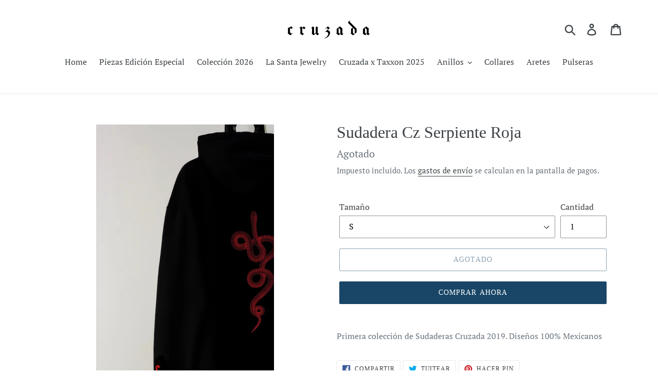

--- FILE ---
content_type: text/html; charset=utf-8
request_url: https://cruzadaplata.com/products/sudadera-serpiente-roja
body_size: 19725
content:
<!doctype html>
<html class="no-js" lang="es">
<head>
  <meta charset="utf-8">
  <meta http-equiv="X-UA-Compatible" content="IE=edge,chrome=1">
  <meta name="viewport" content="width=device-width,initial-scale=1">
  <meta name="theme-color" content="#194667">
  <link rel="canonical" href="https://cruzadaplata.com/products/sudadera-serpiente-roja"><link rel="shortcut icon" href="//cruzadaplata.com/cdn/shop/files/Sin_titulo-1_Mesa_de_trabajo_1_32x32.png?v=1613777118" type="image/png"><title>Sudadera Cz Serpiente Roja
&ndash; cruzada mexico</title><meta name="description" content="Primera colección de Sudaderas Cruzada 2019. Diseños 100% Mexicanos"><!-- /snippets/social-meta-tags.liquid -->




<meta property="og:site_name" content="cruzada mexico">
<meta property="og:url" content="https://cruzadaplata.com/products/sudadera-serpiente-roja">
<meta property="og:title" content="Sudadera Cz Serpiente Roja">
<meta property="og:type" content="product">
<meta property="og:description" content="Primera colección de Sudaderas Cruzada 2019. Diseños 100% Mexicanos">

  <meta property="og:price:amount" content="1,350.00">
  <meta property="og:price:currency" content="MXN">

<meta property="og:image" content="http://cruzadaplata.com/cdn/shop/products/image_c493ce65-9ee4-4094-8f77-1b3d3daabfba_1200x1200.jpg?v=1571722756"><meta property="og:image" content="http://cruzadaplata.com/cdn/shop/products/image_92131098-bbe2-4644-8e89-59264a8775e1_1200x1200.jpg?v=1571722756">
<meta property="og:image:secure_url" content="https://cruzadaplata.com/cdn/shop/products/image_c493ce65-9ee4-4094-8f77-1b3d3daabfba_1200x1200.jpg?v=1571722756"><meta property="og:image:secure_url" content="https://cruzadaplata.com/cdn/shop/products/image_92131098-bbe2-4644-8e89-59264a8775e1_1200x1200.jpg?v=1571722756">


<meta name="twitter:card" content="summary_large_image">
<meta name="twitter:title" content="Sudadera Cz Serpiente Roja">
<meta name="twitter:description" content="Primera colección de Sudaderas Cruzada 2019. Diseños 100% Mexicanos">


  <link href="//cruzadaplata.com/cdn/shop/t/1/assets/theme.scss.css?v=133317604964750149741763319499" rel="stylesheet" type="text/css" media="all" />

  <script>
    var theme = {
      strings: {
        addToCart: "Agregar al carrito",
        soldOut: "Agotado",
        unavailable: "No disponible",
        regularPrice: "Precio habitual",
        sale: "Oferta",
        showMore: "Ver más",
        showLess: "Mostrar menos",
        addressError: "No se puede encontrar esa dirección",
        addressNoResults: "No results for that address",
        addressQueryLimit: "Se ha excedido el límite de uso de la API de Google . Considere la posibilidad de actualizar a un \u003ca href=\"https:\/\/developers.google.com\/maps\/premium\/usage-limits\"\u003ePlan Premium\u003c\/a\u003e.",
        authError: "Hubo un problema de autenticación con su cuenta de Google Maps.",
        newWindow: "Abre en una nueva ventana.",
        external: "Abre sitio externo.",
        newWindowExternal: "Abre sitio externo externo en una nueva ventana."
      },
      moneyFormat: "$ {{amount}}"
    }

    document.documentElement.className = document.documentElement.className.replace('no-js', 'js');
  </script><script src="//cruzadaplata.com/cdn/shop/t/1/assets/lazysizes.js?v=68441465964607740661548657589" async="async"></script>
  <script src="//cruzadaplata.com/cdn/shop/t/1/assets/vendor.js?v=121857302354663160541548657590" defer="defer"></script>
  <script src="//cruzadaplata.com/cdn/shop/t/1/assets/theme.js?v=86336237578957548901639409046" defer="defer"></script>

  <script>window.performance && window.performance.mark && window.performance.mark('shopify.content_for_header.start');</script><meta id="shopify-digital-wallet" name="shopify-digital-wallet" content="/7503249474/digital_wallets/dialog">
<meta name="shopify-checkout-api-token" content="0756a452df10ce1d2e2c806e6a2dd819">
<meta id="in-context-paypal-metadata" data-shop-id="7503249474" data-venmo-supported="false" data-environment="production" data-locale="es_ES" data-paypal-v4="true" data-currency="MXN">
<link rel="alternate" type="application/json+oembed" href="https://cruzadaplata.com/products/sudadera-serpiente-roja.oembed">
<script async="async" src="/checkouts/internal/preloads.js?locale=es-MX"></script>
<script id="shopify-features" type="application/json">{"accessToken":"0756a452df10ce1d2e2c806e6a2dd819","betas":["rich-media-storefront-analytics"],"domain":"cruzadaplata.com","predictiveSearch":true,"shopId":7503249474,"locale":"es"}</script>
<script>var Shopify = Shopify || {};
Shopify.shop = "cruzada-mexico.myshopify.com";
Shopify.locale = "es";
Shopify.currency = {"active":"MXN","rate":"1.0"};
Shopify.country = "MX";
Shopify.theme = {"name":"Debut","id":33588215874,"schema_name":"Debut","schema_version":"11.1.1","theme_store_id":796,"role":"main"};
Shopify.theme.handle = "null";
Shopify.theme.style = {"id":null,"handle":null};
Shopify.cdnHost = "cruzadaplata.com/cdn";
Shopify.routes = Shopify.routes || {};
Shopify.routes.root = "/";</script>
<script type="module">!function(o){(o.Shopify=o.Shopify||{}).modules=!0}(window);</script>
<script>!function(o){function n(){var o=[];function n(){o.push(Array.prototype.slice.apply(arguments))}return n.q=o,n}var t=o.Shopify=o.Shopify||{};t.loadFeatures=n(),t.autoloadFeatures=n()}(window);</script>
<script id="shop-js-analytics" type="application/json">{"pageType":"product"}</script>
<script defer="defer" async type="module" src="//cruzadaplata.com/cdn/shopifycloud/shop-js/modules/v2/client.init-shop-cart-sync_2Gr3Q33f.es.esm.js"></script>
<script defer="defer" async type="module" src="//cruzadaplata.com/cdn/shopifycloud/shop-js/modules/v2/chunk.common_noJfOIa7.esm.js"></script>
<script defer="defer" async type="module" src="//cruzadaplata.com/cdn/shopifycloud/shop-js/modules/v2/chunk.modal_Deo2FJQo.esm.js"></script>
<script type="module">
  await import("//cruzadaplata.com/cdn/shopifycloud/shop-js/modules/v2/client.init-shop-cart-sync_2Gr3Q33f.es.esm.js");
await import("//cruzadaplata.com/cdn/shopifycloud/shop-js/modules/v2/chunk.common_noJfOIa7.esm.js");
await import("//cruzadaplata.com/cdn/shopifycloud/shop-js/modules/v2/chunk.modal_Deo2FJQo.esm.js");

  window.Shopify.SignInWithShop?.initShopCartSync?.({"fedCMEnabled":true,"windoidEnabled":true});

</script>
<script>(function() {
  var isLoaded = false;
  function asyncLoad() {
    if (isLoaded) return;
    isLoaded = true;
    var urls = ["\/\/www.powr.io\/powr.js?powr-token=cruzada-mexico.myshopify.com\u0026external-type=shopify\u0026shop=cruzada-mexico.myshopify.com"];
    for (var i = 0; i < urls.length; i++) {
      var s = document.createElement('script');
      s.type = 'text/javascript';
      s.async = true;
      s.src = urls[i];
      var x = document.getElementsByTagName('script')[0];
      x.parentNode.insertBefore(s, x);
    }
  };
  if(window.attachEvent) {
    window.attachEvent('onload', asyncLoad);
  } else {
    window.addEventListener('load', asyncLoad, false);
  }
})();</script>
<script id="__st">var __st={"a":7503249474,"offset":-21600,"reqid":"350d64fe-3534-4c54-8ac4-c8a76f2e7f4a-1769140122","pageurl":"cruzadaplata.com\/products\/sudadera-serpiente-roja","u":"c3b7b94e19cf","p":"product","rtyp":"product","rid":2033273045058};</script>
<script>window.ShopifyPaypalV4VisibilityTracking = true;</script>
<script id="captcha-bootstrap">!function(){'use strict';const t='contact',e='account',n='new_comment',o=[[t,t],['blogs',n],['comments',n],[t,'customer']],c=[[e,'customer_login'],[e,'guest_login'],[e,'recover_customer_password'],[e,'create_customer']],r=t=>t.map((([t,e])=>`form[action*='/${t}']:not([data-nocaptcha='true']) input[name='form_type'][value='${e}']`)).join(','),a=t=>()=>t?[...document.querySelectorAll(t)].map((t=>t.form)):[];function s(){const t=[...o],e=r(t);return a(e)}const i='password',u='form_key',d=['recaptcha-v3-token','g-recaptcha-response','h-captcha-response',i],f=()=>{try{return window.sessionStorage}catch{return}},m='__shopify_v',_=t=>t.elements[u];function p(t,e,n=!1){try{const o=window.sessionStorage,c=JSON.parse(o.getItem(e)),{data:r}=function(t){const{data:e,action:n}=t;return t[m]||n?{data:e,action:n}:{data:t,action:n}}(c);for(const[e,n]of Object.entries(r))t.elements[e]&&(t.elements[e].value=n);n&&o.removeItem(e)}catch(o){console.error('form repopulation failed',{error:o})}}const l='form_type',E='cptcha';function T(t){t.dataset[E]=!0}const w=window,h=w.document,L='Shopify',v='ce_forms',y='captcha';let A=!1;((t,e)=>{const n=(g='f06e6c50-85a8-45c8-87d0-21a2b65856fe',I='https://cdn.shopify.com/shopifycloud/storefront-forms-hcaptcha/ce_storefront_forms_captcha_hcaptcha.v1.5.2.iife.js',D={infoText:'Protegido por hCaptcha',privacyText:'Privacidad',termsText:'Términos'},(t,e,n)=>{const o=w[L][v],c=o.bindForm;if(c)return c(t,g,e,D).then(n);var r;o.q.push([[t,g,e,D],n]),r=I,A||(h.body.append(Object.assign(h.createElement('script'),{id:'captcha-provider',async:!0,src:r})),A=!0)});var g,I,D;w[L]=w[L]||{},w[L][v]=w[L][v]||{},w[L][v].q=[],w[L][y]=w[L][y]||{},w[L][y].protect=function(t,e){n(t,void 0,e),T(t)},Object.freeze(w[L][y]),function(t,e,n,w,h,L){const[v,y,A,g]=function(t,e,n){const i=e?o:[],u=t?c:[],d=[...i,...u],f=r(d),m=r(i),_=r(d.filter((([t,e])=>n.includes(e))));return[a(f),a(m),a(_),s()]}(w,h,L),I=t=>{const e=t.target;return e instanceof HTMLFormElement?e:e&&e.form},D=t=>v().includes(t);t.addEventListener('submit',(t=>{const e=I(t);if(!e)return;const n=D(e)&&!e.dataset.hcaptchaBound&&!e.dataset.recaptchaBound,o=_(e),c=g().includes(e)&&(!o||!o.value);(n||c)&&t.preventDefault(),c&&!n&&(function(t){try{if(!f())return;!function(t){const e=f();if(!e)return;const n=_(t);if(!n)return;const o=n.value;o&&e.removeItem(o)}(t);const e=Array.from(Array(32),(()=>Math.random().toString(36)[2])).join('');!function(t,e){_(t)||t.append(Object.assign(document.createElement('input'),{type:'hidden',name:u})),t.elements[u].value=e}(t,e),function(t,e){const n=f();if(!n)return;const o=[...t.querySelectorAll(`input[type='${i}']`)].map((({name:t})=>t)),c=[...d,...o],r={};for(const[a,s]of new FormData(t).entries())c.includes(a)||(r[a]=s);n.setItem(e,JSON.stringify({[m]:1,action:t.action,data:r}))}(t,e)}catch(e){console.error('failed to persist form',e)}}(e),e.submit())}));const S=(t,e)=>{t&&!t.dataset[E]&&(n(t,e.some((e=>e===t))),T(t))};for(const o of['focusin','change'])t.addEventListener(o,(t=>{const e=I(t);D(e)&&S(e,y())}));const B=e.get('form_key'),M=e.get(l),P=B&&M;t.addEventListener('DOMContentLoaded',(()=>{const t=y();if(P)for(const e of t)e.elements[l].value===M&&p(e,B);[...new Set([...A(),...v().filter((t=>'true'===t.dataset.shopifyCaptcha))])].forEach((e=>S(e,t)))}))}(h,new URLSearchParams(w.location.search),n,t,e,['guest_login'])})(!0,!0)}();</script>
<script integrity="sha256-4kQ18oKyAcykRKYeNunJcIwy7WH5gtpwJnB7kiuLZ1E=" data-source-attribution="shopify.loadfeatures" defer="defer" src="//cruzadaplata.com/cdn/shopifycloud/storefront/assets/storefront/load_feature-a0a9edcb.js" crossorigin="anonymous"></script>
<script data-source-attribution="shopify.dynamic_checkout.dynamic.init">var Shopify=Shopify||{};Shopify.PaymentButton=Shopify.PaymentButton||{isStorefrontPortableWallets:!0,init:function(){window.Shopify.PaymentButton.init=function(){};var t=document.createElement("script");t.src="https://cruzadaplata.com/cdn/shopifycloud/portable-wallets/latest/portable-wallets.es.js",t.type="module",document.head.appendChild(t)}};
</script>
<script data-source-attribution="shopify.dynamic_checkout.buyer_consent">
  function portableWalletsHideBuyerConsent(e){var t=document.getElementById("shopify-buyer-consent"),n=document.getElementById("shopify-subscription-policy-button");t&&n&&(t.classList.add("hidden"),t.setAttribute("aria-hidden","true"),n.removeEventListener("click",e))}function portableWalletsShowBuyerConsent(e){var t=document.getElementById("shopify-buyer-consent"),n=document.getElementById("shopify-subscription-policy-button");t&&n&&(t.classList.remove("hidden"),t.removeAttribute("aria-hidden"),n.addEventListener("click",e))}window.Shopify?.PaymentButton&&(window.Shopify.PaymentButton.hideBuyerConsent=portableWalletsHideBuyerConsent,window.Shopify.PaymentButton.showBuyerConsent=portableWalletsShowBuyerConsent);
</script>
<script>
  function portableWalletsCleanup(e){e&&e.src&&console.error("Failed to load portable wallets script "+e.src);var t=document.querySelectorAll("shopify-accelerated-checkout .shopify-payment-button__skeleton, shopify-accelerated-checkout-cart .wallet-cart-button__skeleton"),e=document.getElementById("shopify-buyer-consent");for(let e=0;e<t.length;e++)t[e].remove();e&&e.remove()}function portableWalletsNotLoadedAsModule(e){e instanceof ErrorEvent&&"string"==typeof e.message&&e.message.includes("import.meta")&&"string"==typeof e.filename&&e.filename.includes("portable-wallets")&&(window.removeEventListener("error",portableWalletsNotLoadedAsModule),window.Shopify.PaymentButton.failedToLoad=e,"loading"===document.readyState?document.addEventListener("DOMContentLoaded",window.Shopify.PaymentButton.init):window.Shopify.PaymentButton.init())}window.addEventListener("error",portableWalletsNotLoadedAsModule);
</script>

<script type="module" src="https://cruzadaplata.com/cdn/shopifycloud/portable-wallets/latest/portable-wallets.es.js" onError="portableWalletsCleanup(this)" crossorigin="anonymous"></script>
<script nomodule>
  document.addEventListener("DOMContentLoaded", portableWalletsCleanup);
</script>

<link id="shopify-accelerated-checkout-styles" rel="stylesheet" media="screen" href="https://cruzadaplata.com/cdn/shopifycloud/portable-wallets/latest/accelerated-checkout-backwards-compat.css" crossorigin="anonymous">
<style id="shopify-accelerated-checkout-cart">
        #shopify-buyer-consent {
  margin-top: 1em;
  display: inline-block;
  width: 100%;
}

#shopify-buyer-consent.hidden {
  display: none;
}

#shopify-subscription-policy-button {
  background: none;
  border: none;
  padding: 0;
  text-decoration: underline;
  font-size: inherit;
  cursor: pointer;
}

#shopify-subscription-policy-button::before {
  box-shadow: none;
}

      </style>

<script>window.performance && window.performance.mark && window.performance.mark('shopify.content_for_header.end');</script>
<link href="https://monorail-edge.shopifysvc.com" rel="dns-prefetch">
<script>(function(){if ("sendBeacon" in navigator && "performance" in window) {try {var session_token_from_headers = performance.getEntriesByType('navigation')[0].serverTiming.find(x => x.name == '_s').description;} catch {var session_token_from_headers = undefined;}var session_cookie_matches = document.cookie.match(/_shopify_s=([^;]*)/);var session_token_from_cookie = session_cookie_matches && session_cookie_matches.length === 2 ? session_cookie_matches[1] : "";var session_token = session_token_from_headers || session_token_from_cookie || "";function handle_abandonment_event(e) {var entries = performance.getEntries().filter(function(entry) {return /monorail-edge.shopifysvc.com/.test(entry.name);});if (!window.abandonment_tracked && entries.length === 0) {window.abandonment_tracked = true;var currentMs = Date.now();var navigation_start = performance.timing.navigationStart;var payload = {shop_id: 7503249474,url: window.location.href,navigation_start,duration: currentMs - navigation_start,session_token,page_type: "product"};window.navigator.sendBeacon("https://monorail-edge.shopifysvc.com/v1/produce", JSON.stringify({schema_id: "online_store_buyer_site_abandonment/1.1",payload: payload,metadata: {event_created_at_ms: currentMs,event_sent_at_ms: currentMs}}));}}window.addEventListener('pagehide', handle_abandonment_event);}}());</script>
<script id="web-pixels-manager-setup">(function e(e,d,r,n,o){if(void 0===o&&(o={}),!Boolean(null===(a=null===(i=window.Shopify)||void 0===i?void 0:i.analytics)||void 0===a?void 0:a.replayQueue)){var i,a;window.Shopify=window.Shopify||{};var t=window.Shopify;t.analytics=t.analytics||{};var s=t.analytics;s.replayQueue=[],s.publish=function(e,d,r){return s.replayQueue.push([e,d,r]),!0};try{self.performance.mark("wpm:start")}catch(e){}var l=function(){var e={modern:/Edge?\/(1{2}[4-9]|1[2-9]\d|[2-9]\d{2}|\d{4,})\.\d+(\.\d+|)|Firefox\/(1{2}[4-9]|1[2-9]\d|[2-9]\d{2}|\d{4,})\.\d+(\.\d+|)|Chrom(ium|e)\/(9{2}|\d{3,})\.\d+(\.\d+|)|(Maci|X1{2}).+ Version\/(15\.\d+|(1[6-9]|[2-9]\d|\d{3,})\.\d+)([,.]\d+|)( \(\w+\)|)( Mobile\/\w+|) Safari\/|Chrome.+OPR\/(9{2}|\d{3,})\.\d+\.\d+|(CPU[ +]OS|iPhone[ +]OS|CPU[ +]iPhone|CPU IPhone OS|CPU iPad OS)[ +]+(15[._]\d+|(1[6-9]|[2-9]\d|\d{3,})[._]\d+)([._]\d+|)|Android:?[ /-](13[3-9]|1[4-9]\d|[2-9]\d{2}|\d{4,})(\.\d+|)(\.\d+|)|Android.+Firefox\/(13[5-9]|1[4-9]\d|[2-9]\d{2}|\d{4,})\.\d+(\.\d+|)|Android.+Chrom(ium|e)\/(13[3-9]|1[4-9]\d|[2-9]\d{2}|\d{4,})\.\d+(\.\d+|)|SamsungBrowser\/([2-9]\d|\d{3,})\.\d+/,legacy:/Edge?\/(1[6-9]|[2-9]\d|\d{3,})\.\d+(\.\d+|)|Firefox\/(5[4-9]|[6-9]\d|\d{3,})\.\d+(\.\d+|)|Chrom(ium|e)\/(5[1-9]|[6-9]\d|\d{3,})\.\d+(\.\d+|)([\d.]+$|.*Safari\/(?![\d.]+ Edge\/[\d.]+$))|(Maci|X1{2}).+ Version\/(10\.\d+|(1[1-9]|[2-9]\d|\d{3,})\.\d+)([,.]\d+|)( \(\w+\)|)( Mobile\/\w+|) Safari\/|Chrome.+OPR\/(3[89]|[4-9]\d|\d{3,})\.\d+\.\d+|(CPU[ +]OS|iPhone[ +]OS|CPU[ +]iPhone|CPU IPhone OS|CPU iPad OS)[ +]+(10[._]\d+|(1[1-9]|[2-9]\d|\d{3,})[._]\d+)([._]\d+|)|Android:?[ /-](13[3-9]|1[4-9]\d|[2-9]\d{2}|\d{4,})(\.\d+|)(\.\d+|)|Mobile Safari.+OPR\/([89]\d|\d{3,})\.\d+\.\d+|Android.+Firefox\/(13[5-9]|1[4-9]\d|[2-9]\d{2}|\d{4,})\.\d+(\.\d+|)|Android.+Chrom(ium|e)\/(13[3-9]|1[4-9]\d|[2-9]\d{2}|\d{4,})\.\d+(\.\d+|)|Android.+(UC? ?Browser|UCWEB|U3)[ /]?(15\.([5-9]|\d{2,})|(1[6-9]|[2-9]\d|\d{3,})\.\d+)\.\d+|SamsungBrowser\/(5\.\d+|([6-9]|\d{2,})\.\d+)|Android.+MQ{2}Browser\/(14(\.(9|\d{2,})|)|(1[5-9]|[2-9]\d|\d{3,})(\.\d+|))(\.\d+|)|K[Aa][Ii]OS\/(3\.\d+|([4-9]|\d{2,})\.\d+)(\.\d+|)/},d=e.modern,r=e.legacy,n=navigator.userAgent;return n.match(d)?"modern":n.match(r)?"legacy":"unknown"}(),u="modern"===l?"modern":"legacy",c=(null!=n?n:{modern:"",legacy:""})[u],f=function(e){return[e.baseUrl,"/wpm","/b",e.hashVersion,"modern"===e.buildTarget?"m":"l",".js"].join("")}({baseUrl:d,hashVersion:r,buildTarget:u}),m=function(e){var d=e.version,r=e.bundleTarget,n=e.surface,o=e.pageUrl,i=e.monorailEndpoint;return{emit:function(e){var a=e.status,t=e.errorMsg,s=(new Date).getTime(),l=JSON.stringify({metadata:{event_sent_at_ms:s},events:[{schema_id:"web_pixels_manager_load/3.1",payload:{version:d,bundle_target:r,page_url:o,status:a,surface:n,error_msg:t},metadata:{event_created_at_ms:s}}]});if(!i)return console&&console.warn&&console.warn("[Web Pixels Manager] No Monorail endpoint provided, skipping logging."),!1;try{return self.navigator.sendBeacon.bind(self.navigator)(i,l)}catch(e){}var u=new XMLHttpRequest;try{return u.open("POST",i,!0),u.setRequestHeader("Content-Type","text/plain"),u.send(l),!0}catch(e){return console&&console.warn&&console.warn("[Web Pixels Manager] Got an unhandled error while logging to Monorail."),!1}}}}({version:r,bundleTarget:l,surface:e.surface,pageUrl:self.location.href,monorailEndpoint:e.monorailEndpoint});try{o.browserTarget=l,function(e){var d=e.src,r=e.async,n=void 0===r||r,o=e.onload,i=e.onerror,a=e.sri,t=e.scriptDataAttributes,s=void 0===t?{}:t,l=document.createElement("script"),u=document.querySelector("head"),c=document.querySelector("body");if(l.async=n,l.src=d,a&&(l.integrity=a,l.crossOrigin="anonymous"),s)for(var f in s)if(Object.prototype.hasOwnProperty.call(s,f))try{l.dataset[f]=s[f]}catch(e){}if(o&&l.addEventListener("load",o),i&&l.addEventListener("error",i),u)u.appendChild(l);else{if(!c)throw new Error("Did not find a head or body element to append the script");c.appendChild(l)}}({src:f,async:!0,onload:function(){if(!function(){var e,d;return Boolean(null===(d=null===(e=window.Shopify)||void 0===e?void 0:e.analytics)||void 0===d?void 0:d.initialized)}()){var d=window.webPixelsManager.init(e)||void 0;if(d){var r=window.Shopify.analytics;r.replayQueue.forEach((function(e){var r=e[0],n=e[1],o=e[2];d.publishCustomEvent(r,n,o)})),r.replayQueue=[],r.publish=d.publishCustomEvent,r.visitor=d.visitor,r.initialized=!0}}},onerror:function(){return m.emit({status:"failed",errorMsg:"".concat(f," has failed to load")})},sri:function(e){var d=/^sha384-[A-Za-z0-9+/=]+$/;return"string"==typeof e&&d.test(e)}(c)?c:"",scriptDataAttributes:o}),m.emit({status:"loading"})}catch(e){m.emit({status:"failed",errorMsg:(null==e?void 0:e.message)||"Unknown error"})}}})({shopId: 7503249474,storefrontBaseUrl: "https://cruzadaplata.com",extensionsBaseUrl: "https://extensions.shopifycdn.com/cdn/shopifycloud/web-pixels-manager",monorailEndpoint: "https://monorail-edge.shopifysvc.com/unstable/produce_batch",surface: "storefront-renderer",enabledBetaFlags: ["2dca8a86"],webPixelsConfigList: [{"id":"170917954","configuration":"{\"pixel_id\":\"1014750892315140\",\"pixel_type\":\"facebook_pixel\",\"metaapp_system_user_token\":\"-\"}","eventPayloadVersion":"v1","runtimeContext":"OPEN","scriptVersion":"ca16bc87fe92b6042fbaa3acc2fbdaa6","type":"APP","apiClientId":2329312,"privacyPurposes":["ANALYTICS","MARKETING","SALE_OF_DATA"],"dataSharingAdjustments":{"protectedCustomerApprovalScopes":["read_customer_address","read_customer_email","read_customer_name","read_customer_personal_data","read_customer_phone"]}},{"id":"shopify-app-pixel","configuration":"{}","eventPayloadVersion":"v1","runtimeContext":"STRICT","scriptVersion":"0450","apiClientId":"shopify-pixel","type":"APP","privacyPurposes":["ANALYTICS","MARKETING"]},{"id":"shopify-custom-pixel","eventPayloadVersion":"v1","runtimeContext":"LAX","scriptVersion":"0450","apiClientId":"shopify-pixel","type":"CUSTOM","privacyPurposes":["ANALYTICS","MARKETING"]}],isMerchantRequest: false,initData: {"shop":{"name":"cruzada mexico","paymentSettings":{"currencyCode":"MXN"},"myshopifyDomain":"cruzada-mexico.myshopify.com","countryCode":"MX","storefrontUrl":"https:\/\/cruzadaplata.com"},"customer":null,"cart":null,"checkout":null,"productVariants":[{"price":{"amount":1350.0,"currencyCode":"MXN"},"product":{"title":"Sudadera Cz Serpiente Roja","vendor":"cruzada mexico","id":"2033273045058","untranslatedTitle":"Sudadera Cz Serpiente Roja","url":"\/products\/sudadera-serpiente-roja","type":""},"id":"16587748606018","image":{"src":"\/\/cruzadaplata.com\/cdn\/shop\/products\/image_c493ce65-9ee4-4094-8f77-1b3d3daabfba.jpg?v=1571722756"},"sku":"S","title":"S","untranslatedTitle":"S"},{"price":{"amount":1350.0,"currencyCode":"MXN"},"product":{"title":"Sudadera Cz Serpiente Roja","vendor":"cruzada mexico","id":"2033273045058","untranslatedTitle":"Sudadera Cz Serpiente Roja","url":"\/products\/sudadera-serpiente-roja","type":""},"id":"16587748638786","image":{"src":"\/\/cruzadaplata.com\/cdn\/shop\/products\/image_c493ce65-9ee4-4094-8f77-1b3d3daabfba.jpg?v=1571722756"},"sku":"M","title":"M","untranslatedTitle":"M"},{"price":{"amount":1350.0,"currencyCode":"MXN"},"product":{"title":"Sudadera Cz Serpiente Roja","vendor":"cruzada mexico","id":"2033273045058","untranslatedTitle":"Sudadera Cz Serpiente Roja","url":"\/products\/sudadera-serpiente-roja","type":""},"id":"16587748671554","image":{"src":"\/\/cruzadaplata.com\/cdn\/shop\/products\/image_c493ce65-9ee4-4094-8f77-1b3d3daabfba.jpg?v=1571722756"},"sku":"L","title":"L","untranslatedTitle":"L"}],"purchasingCompany":null},},"https://cruzadaplata.com/cdn","fcfee988w5aeb613cpc8e4bc33m6693e112",{"modern":"","legacy":""},{"shopId":"7503249474","storefrontBaseUrl":"https:\/\/cruzadaplata.com","extensionBaseUrl":"https:\/\/extensions.shopifycdn.com\/cdn\/shopifycloud\/web-pixels-manager","surface":"storefront-renderer","enabledBetaFlags":"[\"2dca8a86\"]","isMerchantRequest":"false","hashVersion":"fcfee988w5aeb613cpc8e4bc33m6693e112","publish":"custom","events":"[[\"page_viewed\",{}],[\"product_viewed\",{\"productVariant\":{\"price\":{\"amount\":1350.0,\"currencyCode\":\"MXN\"},\"product\":{\"title\":\"Sudadera Cz Serpiente Roja\",\"vendor\":\"cruzada mexico\",\"id\":\"2033273045058\",\"untranslatedTitle\":\"Sudadera Cz Serpiente Roja\",\"url\":\"\/products\/sudadera-serpiente-roja\",\"type\":\"\"},\"id\":\"16587748606018\",\"image\":{\"src\":\"\/\/cruzadaplata.com\/cdn\/shop\/products\/image_c493ce65-9ee4-4094-8f77-1b3d3daabfba.jpg?v=1571722756\"},\"sku\":\"S\",\"title\":\"S\",\"untranslatedTitle\":\"S\"}}]]"});</script><script>
  window.ShopifyAnalytics = window.ShopifyAnalytics || {};
  window.ShopifyAnalytics.meta = window.ShopifyAnalytics.meta || {};
  window.ShopifyAnalytics.meta.currency = 'MXN';
  var meta = {"product":{"id":2033273045058,"gid":"gid:\/\/shopify\/Product\/2033273045058","vendor":"cruzada mexico","type":"","handle":"sudadera-serpiente-roja","variants":[{"id":16587748606018,"price":135000,"name":"Sudadera Cz Serpiente Roja - S","public_title":"S","sku":"S"},{"id":16587748638786,"price":135000,"name":"Sudadera Cz Serpiente Roja - M","public_title":"M","sku":"M"},{"id":16587748671554,"price":135000,"name":"Sudadera Cz Serpiente Roja - L","public_title":"L","sku":"L"}],"remote":false},"page":{"pageType":"product","resourceType":"product","resourceId":2033273045058,"requestId":"350d64fe-3534-4c54-8ac4-c8a76f2e7f4a-1769140122"}};
  for (var attr in meta) {
    window.ShopifyAnalytics.meta[attr] = meta[attr];
  }
</script>
<script class="analytics">
  (function () {
    var customDocumentWrite = function(content) {
      var jquery = null;

      if (window.jQuery) {
        jquery = window.jQuery;
      } else if (window.Checkout && window.Checkout.$) {
        jquery = window.Checkout.$;
      }

      if (jquery) {
        jquery('body').append(content);
      }
    };

    var hasLoggedConversion = function(token) {
      if (token) {
        return document.cookie.indexOf('loggedConversion=' + token) !== -1;
      }
      return false;
    }

    var setCookieIfConversion = function(token) {
      if (token) {
        var twoMonthsFromNow = new Date(Date.now());
        twoMonthsFromNow.setMonth(twoMonthsFromNow.getMonth() + 2);

        document.cookie = 'loggedConversion=' + token + '; expires=' + twoMonthsFromNow;
      }
    }

    var trekkie = window.ShopifyAnalytics.lib = window.trekkie = window.trekkie || [];
    if (trekkie.integrations) {
      return;
    }
    trekkie.methods = [
      'identify',
      'page',
      'ready',
      'track',
      'trackForm',
      'trackLink'
    ];
    trekkie.factory = function(method) {
      return function() {
        var args = Array.prototype.slice.call(arguments);
        args.unshift(method);
        trekkie.push(args);
        return trekkie;
      };
    };
    for (var i = 0; i < trekkie.methods.length; i++) {
      var key = trekkie.methods[i];
      trekkie[key] = trekkie.factory(key);
    }
    trekkie.load = function(config) {
      trekkie.config = config || {};
      trekkie.config.initialDocumentCookie = document.cookie;
      var first = document.getElementsByTagName('script')[0];
      var script = document.createElement('script');
      script.type = 'text/javascript';
      script.onerror = function(e) {
        var scriptFallback = document.createElement('script');
        scriptFallback.type = 'text/javascript';
        scriptFallback.onerror = function(error) {
                var Monorail = {
      produce: function produce(monorailDomain, schemaId, payload) {
        var currentMs = new Date().getTime();
        var event = {
          schema_id: schemaId,
          payload: payload,
          metadata: {
            event_created_at_ms: currentMs,
            event_sent_at_ms: currentMs
          }
        };
        return Monorail.sendRequest("https://" + monorailDomain + "/v1/produce", JSON.stringify(event));
      },
      sendRequest: function sendRequest(endpointUrl, payload) {
        // Try the sendBeacon API
        if (window && window.navigator && typeof window.navigator.sendBeacon === 'function' && typeof window.Blob === 'function' && !Monorail.isIos12()) {
          var blobData = new window.Blob([payload], {
            type: 'text/plain'
          });

          if (window.navigator.sendBeacon(endpointUrl, blobData)) {
            return true;
          } // sendBeacon was not successful

        } // XHR beacon

        var xhr = new XMLHttpRequest();

        try {
          xhr.open('POST', endpointUrl);
          xhr.setRequestHeader('Content-Type', 'text/plain');
          xhr.send(payload);
        } catch (e) {
          console.log(e);
        }

        return false;
      },
      isIos12: function isIos12() {
        return window.navigator.userAgent.lastIndexOf('iPhone; CPU iPhone OS 12_') !== -1 || window.navigator.userAgent.lastIndexOf('iPad; CPU OS 12_') !== -1;
      }
    };
    Monorail.produce('monorail-edge.shopifysvc.com',
      'trekkie_storefront_load_errors/1.1',
      {shop_id: 7503249474,
      theme_id: 33588215874,
      app_name: "storefront",
      context_url: window.location.href,
      source_url: "//cruzadaplata.com/cdn/s/trekkie.storefront.8d95595f799fbf7e1d32231b9a28fd43b70c67d3.min.js"});

        };
        scriptFallback.async = true;
        scriptFallback.src = '//cruzadaplata.com/cdn/s/trekkie.storefront.8d95595f799fbf7e1d32231b9a28fd43b70c67d3.min.js';
        first.parentNode.insertBefore(scriptFallback, first);
      };
      script.async = true;
      script.src = '//cruzadaplata.com/cdn/s/trekkie.storefront.8d95595f799fbf7e1d32231b9a28fd43b70c67d3.min.js';
      first.parentNode.insertBefore(script, first);
    };
    trekkie.load(
      {"Trekkie":{"appName":"storefront","development":false,"defaultAttributes":{"shopId":7503249474,"isMerchantRequest":null,"themeId":33588215874,"themeCityHash":"13662498528411045915","contentLanguage":"es","currency":"MXN","eventMetadataId":"d59c5ec3-f80d-49b5-811a-9549e13716be"},"isServerSideCookieWritingEnabled":true,"monorailRegion":"shop_domain","enabledBetaFlags":["65f19447"]},"Session Attribution":{},"S2S":{"facebookCapiEnabled":false,"source":"trekkie-storefront-renderer","apiClientId":580111}}
    );

    var loaded = false;
    trekkie.ready(function() {
      if (loaded) return;
      loaded = true;

      window.ShopifyAnalytics.lib = window.trekkie;

      var originalDocumentWrite = document.write;
      document.write = customDocumentWrite;
      try { window.ShopifyAnalytics.merchantGoogleAnalytics.call(this); } catch(error) {};
      document.write = originalDocumentWrite;

      window.ShopifyAnalytics.lib.page(null,{"pageType":"product","resourceType":"product","resourceId":2033273045058,"requestId":"350d64fe-3534-4c54-8ac4-c8a76f2e7f4a-1769140122","shopifyEmitted":true});

      var match = window.location.pathname.match(/checkouts\/(.+)\/(thank_you|post_purchase)/)
      var token = match? match[1]: undefined;
      if (!hasLoggedConversion(token)) {
        setCookieIfConversion(token);
        window.ShopifyAnalytics.lib.track("Viewed Product",{"currency":"MXN","variantId":16587748606018,"productId":2033273045058,"productGid":"gid:\/\/shopify\/Product\/2033273045058","name":"Sudadera Cz Serpiente Roja - S","price":"1350.00","sku":"S","brand":"cruzada mexico","variant":"S","category":"","nonInteraction":true,"remote":false},undefined,undefined,{"shopifyEmitted":true});
      window.ShopifyAnalytics.lib.track("monorail:\/\/trekkie_storefront_viewed_product\/1.1",{"currency":"MXN","variantId":16587748606018,"productId":2033273045058,"productGid":"gid:\/\/shopify\/Product\/2033273045058","name":"Sudadera Cz Serpiente Roja - S","price":"1350.00","sku":"S","brand":"cruzada mexico","variant":"S","category":"","nonInteraction":true,"remote":false,"referer":"https:\/\/cruzadaplata.com\/products\/sudadera-serpiente-roja"});
      }
    });


        var eventsListenerScript = document.createElement('script');
        eventsListenerScript.async = true;
        eventsListenerScript.src = "//cruzadaplata.com/cdn/shopifycloud/storefront/assets/shop_events_listener-3da45d37.js";
        document.getElementsByTagName('head')[0].appendChild(eventsListenerScript);

})();</script>
<script
  defer
  src="https://cruzadaplata.com/cdn/shopifycloud/perf-kit/shopify-perf-kit-3.0.4.min.js"
  data-application="storefront-renderer"
  data-shop-id="7503249474"
  data-render-region="gcp-us-central1"
  data-page-type="product"
  data-theme-instance-id="33588215874"
  data-theme-name="Debut"
  data-theme-version="11.1.1"
  data-monorail-region="shop_domain"
  data-resource-timing-sampling-rate="10"
  data-shs="true"
  data-shs-beacon="true"
  data-shs-export-with-fetch="true"
  data-shs-logs-sample-rate="1"
  data-shs-beacon-endpoint="https://cruzadaplata.com/api/collect"
></script>
</head>

<body class="template-product">

  <a class="in-page-link visually-hidden skip-link" href="#MainContent">Ir directamente al contenido</a>

  <div id="SearchDrawer" class="search-bar drawer drawer--top" role="dialog" aria-modal="true" aria-label="Buscar">
    <div class="search-bar__table">
      <div class="search-bar__table-cell search-bar__form-wrapper">
        <form class="search search-bar__form" action="/search" method="get" role="search">
          <input class="search__input search-bar__input" type="search" name="q" value="" placeholder="Buscar" aria-label="Buscar">
          <button class="search-bar__submit search__submit btn--link" type="submit">
            <svg aria-hidden="true" focusable="false" role="presentation" class="icon icon-search" viewBox="0 0 37 40"><path d="M35.6 36l-9.8-9.8c4.1-5.4 3.6-13.2-1.3-18.1-5.4-5.4-14.2-5.4-19.7 0-5.4 5.4-5.4 14.2 0 19.7 2.6 2.6 6.1 4.1 9.8 4.1 3 0 5.9-1 8.3-2.8l9.8 9.8c.4.4.9.6 1.4.6s1-.2 1.4-.6c.9-.9.9-2.1.1-2.9zm-20.9-8.2c-2.6 0-5.1-1-7-2.9-3.9-3.9-3.9-10.1 0-14C9.6 9 12.2 8 14.7 8s5.1 1 7 2.9c3.9 3.9 3.9 10.1 0 14-1.9 1.9-4.4 2.9-7 2.9z"/></svg>
            <span class="icon__fallback-text">Buscar</span>
          </button>
        </form>
      </div>
      <div class="search-bar__table-cell text-right">
        <button type="button" class="btn--link search-bar__close js-drawer-close">
          <svg aria-hidden="true" focusable="false" role="presentation" class="icon icon-close" viewBox="0 0 40 40"><path d="M23.868 20.015L39.117 4.78c1.11-1.108 1.11-2.77 0-3.877-1.109-1.108-2.773-1.108-3.882 0L19.986 16.137 4.737.904C3.628-.204 1.965-.204.856.904c-1.11 1.108-1.11 2.77 0 3.877l15.249 15.234L.855 35.248c-1.108 1.108-1.108 2.77 0 3.877.555.554 1.248.831 1.942.831s1.386-.277 1.94-.83l15.25-15.234 15.248 15.233c.555.554 1.248.831 1.941.831s1.387-.277 1.941-.83c1.11-1.109 1.11-2.77 0-3.878L23.868 20.015z" class="layer"/></svg>
          <span class="icon__fallback-text">Cerrar</span>
        </button>
      </div>
    </div>
  </div>

  <div id="shopify-section-header" class="shopify-section">

<div data-section-id="header" data-section-type="header-section">
  

  <header class="site-header logo--center" role="banner">
    <div class="grid grid--no-gutters grid--table site-header__mobile-nav">
      

      <div class="grid__item medium-up--one-third medium-up--push-one-third logo-align--center">
        
        
          <div class="h2 site-header__logo">
        
          
<a href="/" class="site-header__logo-image site-header__logo-image--centered">
              
              <img class="lazyload js"
                   src="//cruzadaplata.com/cdn/shop/files/Captura_de_pantalla_2019-02-04_a_la_s_22.01.26_300x300.png?v=1613777110"
                   data-src="//cruzadaplata.com/cdn/shop/files/Captura_de_pantalla_2019-02-04_a_la_s_22.01.26_{width}x.png?v=1613777110"
                   data-widths="[180, 360, 540, 720, 900, 1080, 1296, 1512, 1728, 2048]"
                   data-aspectratio="3.5508474576271185"
                   data-sizes="auto"
                   alt="cruzada mexico"
                   style="max-width: 185px">
              <noscript>
                
                <img src="//cruzadaplata.com/cdn/shop/files/Captura_de_pantalla_2019-02-04_a_la_s_22.01.26_185x.png?v=1613777110"
                     srcset="//cruzadaplata.com/cdn/shop/files/Captura_de_pantalla_2019-02-04_a_la_s_22.01.26_185x.png?v=1613777110 1x, //cruzadaplata.com/cdn/shop/files/Captura_de_pantalla_2019-02-04_a_la_s_22.01.26_185x@2x.png?v=1613777110 2x"
                     alt="cruzada mexico"
                     style="max-width: 185px;">
              </noscript>
            </a>
          
        
          </div>
        
      </div>

      

      <div class="grid__item medium-up--one-third medium-up--push-one-third text-right site-header__icons site-header__icons--plus">
        <div class="site-header__icons-wrapper">
          <div class="site-header__search site-header__icon">
            <form action="/search" method="get" class="search-header search" role="search">
  <input class="search-header__input search__input"
    type="search"
    name="q"
    placeholder="Buscar"
    aria-label="Buscar">
  <button class="search-header__submit search__submit btn--link site-header__icon" type="submit">
    <svg aria-hidden="true" focusable="false" role="presentation" class="icon icon-search" viewBox="0 0 37 40"><path d="M35.6 36l-9.8-9.8c4.1-5.4 3.6-13.2-1.3-18.1-5.4-5.4-14.2-5.4-19.7 0-5.4 5.4-5.4 14.2 0 19.7 2.6 2.6 6.1 4.1 9.8 4.1 3 0 5.9-1 8.3-2.8l9.8 9.8c.4.4.9.6 1.4.6s1-.2 1.4-.6c.9-.9.9-2.1.1-2.9zm-20.9-8.2c-2.6 0-5.1-1-7-2.9-3.9-3.9-3.9-10.1 0-14C9.6 9 12.2 8 14.7 8s5.1 1 7 2.9c3.9 3.9 3.9 10.1 0 14-1.9 1.9-4.4 2.9-7 2.9z"/></svg>
    <span class="icon__fallback-text">Buscar</span>
  </button>
</form>

          </div>

          <button type="button" class="btn--link site-header__icon site-header__search-toggle js-drawer-open-top">
            <svg aria-hidden="true" focusable="false" role="presentation" class="icon icon-search" viewBox="0 0 37 40"><path d="M35.6 36l-9.8-9.8c4.1-5.4 3.6-13.2-1.3-18.1-5.4-5.4-14.2-5.4-19.7 0-5.4 5.4-5.4 14.2 0 19.7 2.6 2.6 6.1 4.1 9.8 4.1 3 0 5.9-1 8.3-2.8l9.8 9.8c.4.4.9.6 1.4.6s1-.2 1.4-.6c.9-.9.9-2.1.1-2.9zm-20.9-8.2c-2.6 0-5.1-1-7-2.9-3.9-3.9-3.9-10.1 0-14C9.6 9 12.2 8 14.7 8s5.1 1 7 2.9c3.9 3.9 3.9 10.1 0 14-1.9 1.9-4.4 2.9-7 2.9z"/></svg>
            <span class="icon__fallback-text">Buscar</span>
          </button>

          
            
              <a href="/account/login" class="site-header__icon site-header__account">
                <svg aria-hidden="true" focusable="false" role="presentation" class="icon icon-login" viewBox="0 0 28.33 37.68"><path d="M14.17 14.9a7.45 7.45 0 1 0-7.5-7.45 7.46 7.46 0 0 0 7.5 7.45zm0-10.91a3.45 3.45 0 1 1-3.5 3.46A3.46 3.46 0 0 1 14.17 4zM14.17 16.47A14.18 14.18 0 0 0 0 30.68c0 1.41.66 4 5.11 5.66a27.17 27.17 0 0 0 9.06 1.34c6.54 0 14.17-1.84 14.17-7a14.18 14.18 0 0 0-14.17-14.21zm0 17.21c-6.3 0-10.17-1.77-10.17-3a10.17 10.17 0 1 1 20.33 0c.01 1.23-3.86 3-10.16 3z"/></svg>
                <span class="icon__fallback-text">Ingresar</span>
              </a>
            
          

          <a href="/cart" class="site-header__icon site-header__cart">
            <svg aria-hidden="true" focusable="false" role="presentation" class="icon icon-cart" viewBox="0 0 37 40"><path d="M36.5 34.8L33.3 8h-5.9C26.7 3.9 23 .8 18.5.8S10.3 3.9 9.6 8H3.7L.5 34.8c-.2 1.5.4 2.4.9 3 .5.5 1.4 1.2 3.1 1.2h28c1.3 0 2.4-.4 3.1-1.3.7-.7 1-1.8.9-2.9zm-18-30c2.2 0 4.1 1.4 4.7 3.2h-9.5c.7-1.9 2.6-3.2 4.8-3.2zM4.5 35l2.8-23h2.2v3c0 1.1.9 2 2 2s2-.9 2-2v-3h10v3c0 1.1.9 2 2 2s2-.9 2-2v-3h2.2l2.8 23h-28z"/></svg>
            <span class="icon__fallback-text">Carrito</span>
            
          </a>

          

          
            <button type="button" class="btn--link site-header__icon site-header__menu js-mobile-nav-toggle mobile-nav--open" aria-controls="MobileNav"  aria-expanded="false" aria-label="Menú">
              <svg aria-hidden="true" focusable="false" role="presentation" class="icon icon-hamburger" viewBox="0 0 37 40"><path d="M33.5 25h-30c-1.1 0-2-.9-2-2s.9-2 2-2h30c1.1 0 2 .9 2 2s-.9 2-2 2zm0-11.5h-30c-1.1 0-2-.9-2-2s.9-2 2-2h30c1.1 0 2 .9 2 2s-.9 2-2 2zm0 23h-30c-1.1 0-2-.9-2-2s.9-2 2-2h30c1.1 0 2 .9 2 2s-.9 2-2 2z"/></svg>
              <svg aria-hidden="true" focusable="false" role="presentation" class="icon icon-close" viewBox="0 0 40 40"><path d="M23.868 20.015L39.117 4.78c1.11-1.108 1.11-2.77 0-3.877-1.109-1.108-2.773-1.108-3.882 0L19.986 16.137 4.737.904C3.628-.204 1.965-.204.856.904c-1.11 1.108-1.11 2.77 0 3.877l15.249 15.234L.855 35.248c-1.108 1.108-1.108 2.77 0 3.877.555.554 1.248.831 1.942.831s1.386-.277 1.94-.83l15.25-15.234 15.248 15.233c.555.554 1.248.831 1.941.831s1.387-.277 1.941-.83c1.11-1.109 1.11-2.77 0-3.878L23.868 20.015z" class="layer"/></svg>
            </button>
          
        </div>

      </div>
    </div>

    <nav class="mobile-nav-wrapper medium-up--hide" role="navigation">
      <ul id="MobileNav" class="mobile-nav">
        
<li class="mobile-nav__item border-bottom">
            
              <a href="/"
                class="mobile-nav__link"
                
              >
                <span class="mobile-nav__label">Home</span>
              </a>
            
          </li>
        
<li class="mobile-nav__item border-bottom">
            
              <a href="/collections/piezas-especiales"
                class="mobile-nav__link"
                
              >
                <span class="mobile-nav__label">Piezas Edición Especial</span>
              </a>
            
          </li>
        
<li class="mobile-nav__item border-bottom">
            
              <a href="/collections/coleccion-2026"
                class="mobile-nav__link"
                
              >
                <span class="mobile-nav__label">Colección 2026</span>
              </a>
            
          </li>
        
<li class="mobile-nav__item border-bottom">
            
              <a href="/collections/la-santa"
                class="mobile-nav__link"
                
              >
                <span class="mobile-nav__label">La Santa Jewelry</span>
              </a>
            
          </li>
        
<li class="mobile-nav__item border-bottom">
            
              <a href="/collections/cruzada-x-taxxon-2025"
                class="mobile-nav__link"
                
              >
                <span class="mobile-nav__label">Cruzada x Taxxon 2025</span>
              </a>
            
          </li>
        
<li class="mobile-nav__item border-bottom">
            
              
              <button type="button" class="btn--link js-toggle-submenu mobile-nav__link" data-target="anillos-6" data-level="1" aria-expanded="false">
                <span class="mobile-nav__label">Anillos</span>
                <div class="mobile-nav__icon">
                  <svg aria-hidden="true" focusable="false" role="presentation" class="icon icon-chevron-right" viewBox="0 0 7 11"><path d="M1.5 11A1.5 1.5 0 0 1 .44 8.44L3.38 5.5.44 2.56A1.5 1.5 0 0 1 2.56.44l4 4a1.5 1.5 0 0 1 0 2.12l-4 4A1.5 1.5 0 0 1 1.5 11z" fill="#fff"/></svg>
                </div>
              </button>
              <ul class="mobile-nav__dropdown" data-parent="anillos-6" data-level="2">
                <li class="visually-hidden" tabindex="-1" data-menu-title="2">Anillos Menú</li>
                <li class="mobile-nav__item border-bottom">
                  <div class="mobile-nav__table">
                    <div class="mobile-nav__table-cell mobile-nav__return">
                      <button class="btn--link js-toggle-submenu mobile-nav__return-btn" type="button" aria-expanded="true" aria-label="Anillos">
                        <svg aria-hidden="true" focusable="false" role="presentation" class="icon icon-chevron-left" viewBox="0 0 7 11"><path d="M5.5.037a1.5 1.5 0 0 1 1.06 2.56l-2.94 2.94 2.94 2.94a1.5 1.5 0 0 1-2.12 2.12l-4-4a1.5 1.5 0 0 1 0-2.12l4-4A1.5 1.5 0 0 1 5.5.037z" fill="#fff" class="layer"/></svg>
                      </button>
                    </div>
                    <span class="mobile-nav__sublist-link mobile-nav__sublist-header mobile-nav__sublist-header--main-nav-parent">
                      <span class="mobile-nav__label">Anillos</span>
                    </span>
                  </div>
                </li>

                
                  <li class="mobile-nav__item border-bottom">
                    
                      <a href="/collections/anillos"
                        class="mobile-nav__sublist-link"
                        
                      >
                        <span class="mobile-nav__label">Todos </span>
                      </a>
                    
                  </li>
                
                  <li class="mobile-nav__item border-bottom">
                    
                      <a href="/collections/abecedario"
                        class="mobile-nav__sublist-link"
                        
                      >
                        <span class="mobile-nav__label">Letras</span>
                      </a>
                    
                  </li>
                
                  <li class="mobile-nav__item border-bottom">
                    
                      <a href="/collections/prehispanicos"
                        class="mobile-nav__sublist-link"
                        
                      >
                        <span class="mobile-nav__label">Prehispánicos</span>
                      </a>
                    
                  </li>
                
                  <li class="mobile-nav__item border-bottom">
                    
                      <a href="/collections/animales"
                        class="mobile-nav__sublist-link"
                        
                      >
                        <span class="mobile-nav__label">Animales</span>
                      </a>
                    
                  </li>
                
                  <li class="mobile-nav__item border-bottom">
                    
                      <a href="/collections/personalizables"
                        class="mobile-nav__sublist-link"
                        
                      >
                        <span class="mobile-nav__label">Personalizados</span>
                      </a>
                    
                  </li>
                
                  <li class="mobile-nav__item border-bottom">
                    
                      <a href="/collections/calaveras"
                        class="mobile-nav__sublist-link"
                        
                      >
                        <span class="mobile-nav__label">Calaveras</span>
                      </a>
                    
                  </li>
                
                  <li class="mobile-nav__item border-bottom">
                    
                      <a href="/collections/ojos"
                        class="mobile-nav__sublist-link"
                        
                      >
                        <span class="mobile-nav__label">Ojos</span>
                      </a>
                    
                  </li>
                
                  <li class="mobile-nav__item border-bottom">
                    
                      <a href="/collections/dinosaurios"
                        class="mobile-nav__sublist-link"
                        
                      >
                        <span class="mobile-nav__label">Dinosaurios</span>
                      </a>
                    
                  </li>
                
                  <li class="mobile-nav__item border-bottom">
                    
                      <a href="/collections/2021"
                        class="mobile-nav__sublist-link"
                        
                      >
                        <span class="mobile-nav__label">2021</span>
                      </a>
                    
                  </li>
                
                  <li class="mobile-nav__item border-bottom">
                    
                      <a href="/collections/2022"
                        class="mobile-nav__sublist-link"
                        
                      >
                        <span class="mobile-nav__label">2022</span>
                      </a>
                    
                  </li>
                
                  <li class="mobile-nav__item">
                    
                      <a href="/collections/2023"
                        class="mobile-nav__sublist-link"
                        
                      >
                        <span class="mobile-nav__label">2023</span>
                      </a>
                    
                  </li>
                
              </ul>
            
          </li>
        
<li class="mobile-nav__item border-bottom">
            
              <a href="/collections/collares"
                class="mobile-nav__link"
                
              >
                <span class="mobile-nav__label">Collares</span>
              </a>
            
          </li>
        
<li class="mobile-nav__item border-bottom">
            
              <a href="/collections/aretes"
                class="mobile-nav__link"
                
              >
                <span class="mobile-nav__label">Aretes</span>
              </a>
            
          </li>
        
<li class="mobile-nav__item">
            
              <a href="/collections/pulseras"
                class="mobile-nav__link"
                
              >
                <span class="mobile-nav__label">Pulseras</span>
              </a>
            
          </li>
        
        
      </ul>
    </nav>
  </header>

  
  <nav class="small--hide border-bottom" id="AccessibleNav" role="navigation">
    <ul class="site-nav list--inline site-nav--centered" id="SiteNav">
  



    
      <li >
        <a href="/"
          class="site-nav__link site-nav__link--main"
          
        >
          <span class="site-nav__label">Home</span>
        </a>
      </li>
    
  



    
      <li >
        <a href="/collections/piezas-especiales"
          class="site-nav__link site-nav__link--main"
          
        >
          <span class="site-nav__label">Piezas Edición Especial</span>
        </a>
      </li>
    
  



    
      <li >
        <a href="/collections/coleccion-2026"
          class="site-nav__link site-nav__link--main"
          
        >
          <span class="site-nav__label">Colección 2026</span>
        </a>
      </li>
    
  



    
      <li >
        <a href="/collections/la-santa"
          class="site-nav__link site-nav__link--main"
          
        >
          <span class="site-nav__label">La Santa Jewelry</span>
        </a>
      </li>
    
  



    
      <li >
        <a href="/collections/cruzada-x-taxxon-2025"
          class="site-nav__link site-nav__link--main"
          
        >
          <span class="site-nav__label">Cruzada x Taxxon 2025</span>
        </a>
      </li>
    
  



    
      <li class="site-nav--has-dropdown" data-has-dropdowns>
        <button class="site-nav__link site-nav__link--main site-nav__link--button" type="button" aria-haspopup="true" aria-expanded="false" aria-controls="SiteNavLabel-anillos">
          <span class="site-nav__label">Anillos</span><svg aria-hidden="true" focusable="false" role="presentation" class="icon icon--wide icon-chevron-down" viewBox="0 0 498.98 284.49"><defs><style>.cls-1{fill:#231f20}</style></defs><path class="cls-1" d="M80.93 271.76A35 35 0 0 1 140.68 247l189.74 189.75L520.16 247a35 35 0 1 1 49.5 49.5L355.17 511a35 35 0 0 1-49.5 0L91.18 296.5a34.89 34.89 0 0 1-10.25-24.74z" transform="translate(-80.93 -236.76)"/></svg>
        </button>

        <div class="site-nav__dropdown" id="SiteNavLabel-anillos">
          
            <ul>
              
                <li>
                  <a href="/collections/anillos"
                  class="site-nav__link site-nav__child-link"
                  
                >
                    <span class="site-nav__label">Todos </span>
                  </a>
                </li>
              
                <li>
                  <a href="/collections/abecedario"
                  class="site-nav__link site-nav__child-link"
                  
                >
                    <span class="site-nav__label">Letras</span>
                  </a>
                </li>
              
                <li>
                  <a href="/collections/prehispanicos"
                  class="site-nav__link site-nav__child-link"
                  
                >
                    <span class="site-nav__label">Prehispánicos</span>
                  </a>
                </li>
              
                <li>
                  <a href="/collections/animales"
                  class="site-nav__link site-nav__child-link"
                  
                >
                    <span class="site-nav__label">Animales</span>
                  </a>
                </li>
              
                <li>
                  <a href="/collections/personalizables"
                  class="site-nav__link site-nav__child-link"
                  
                >
                    <span class="site-nav__label">Personalizados</span>
                  </a>
                </li>
              
                <li>
                  <a href="/collections/calaveras"
                  class="site-nav__link site-nav__child-link"
                  
                >
                    <span class="site-nav__label">Calaveras</span>
                  </a>
                </li>
              
                <li>
                  <a href="/collections/ojos"
                  class="site-nav__link site-nav__child-link"
                  
                >
                    <span class="site-nav__label">Ojos</span>
                  </a>
                </li>
              
                <li>
                  <a href="/collections/dinosaurios"
                  class="site-nav__link site-nav__child-link"
                  
                >
                    <span class="site-nav__label">Dinosaurios</span>
                  </a>
                </li>
              
                <li>
                  <a href="/collections/2021"
                  class="site-nav__link site-nav__child-link"
                  
                >
                    <span class="site-nav__label">2021</span>
                  </a>
                </li>
              
                <li>
                  <a href="/collections/2022"
                  class="site-nav__link site-nav__child-link"
                  
                >
                    <span class="site-nav__label">2022</span>
                  </a>
                </li>
              
                <li>
                  <a href="/collections/2023"
                  class="site-nav__link site-nav__child-link site-nav__link--last"
                  
                >
                    <span class="site-nav__label">2023</span>
                  </a>
                </li>
              
            </ul>
          
        </div>
      </li>
    
  



    
      <li >
        <a href="/collections/collares"
          class="site-nav__link site-nav__link--main"
          
        >
          <span class="site-nav__label">Collares</span>
        </a>
      </li>
    
  



    
      <li >
        <a href="/collections/aretes"
          class="site-nav__link site-nav__link--main"
          
        >
          <span class="site-nav__label">Aretes</span>
        </a>
      </li>
    
  



    
      <li >
        <a href="/collections/pulseras"
          class="site-nav__link site-nav__link--main"
          
        >
          <span class="site-nav__label">Pulseras</span>
        </a>
      </li>
    
  
</ul>

  </nav>
  
</div>



<script type="application/ld+json">
{
  "@context": "http://schema.org",
  "@type": "Organization",
  "name": "cruzada mexico",
  
    
    "logo": "https://cruzadaplata.com/cdn/shop/files/Captura_de_pantalla_2019-02-04_a_la_s_22.01.26_1676x.png?v=1613777110",
  
  "sameAs": [
    "",
    "",
    "",
    "https://www.instagram.com/cruzadajewelry/?hl=es-la",
    "",
    "",
    "",
    ""
  ],
  "url": "https://cruzadaplata.com"
}
</script>




</div>

  <div class="page-container" id="PageContainer">

    <main class="main-content js-focus-hidden" id="MainContent" role="main" tabindex="-1">
      

<div id="shopify-section-product-template" class="shopify-section"><div class="product-template__container page-width"
  id="ProductSection-product-template"
  data-section-id="product-template"
  data-section-type="product"
  data-enable-history-state="true"
>
  


  <div class="grid product-single product-single--medium-image">
    <div class="grid__item product-single__photos medium-up--one-half">
        
        
        
        
<style>
  
  
  @media screen and (min-width: 750px) { 
    #FeaturedImage-product-template-11857839095874 {
      max-width: 353.3333333333333px;
      max-height: 530px;
    }
    #FeaturedImageZoom-product-template-11857839095874-wrapper {
      max-width: 353.3333333333333px;
      max-height: 530px;
    }
   } 
  
  
    
    @media screen and (max-width: 749px) {
      #FeaturedImage-product-template-11857839095874 {
        max-width: 499.99999999999994px;
        max-height: 750px;
      }
      #FeaturedImageZoom-product-template-11857839095874-wrapper {
        max-width: 499.99999999999994px;
      }
    }
  
</style>


        <div id="FeaturedImageZoom-product-template-11857839095874-wrapper" class="product-single__photo-wrapper js">
          <div
          id="FeaturedImageZoom-product-template-11857839095874"
          style="padding-top:150.00000000000003%;"
          class="product-single__photo js-zoom-enabled product-single__photo--has-thumbnails"
          data-image-id="11857839095874"
           data-zoom="//cruzadaplata.com/cdn/shop/products/image_c493ce65-9ee4-4094-8f77-1b3d3daabfba_1024x1024@2x.jpg?v=1571722756">
            <img id="FeaturedImage-product-template-11857839095874"
                 class="feature-row__image product-featured-img lazyload"
                 src="//cruzadaplata.com/cdn/shop/products/image_c493ce65-9ee4-4094-8f77-1b3d3daabfba_300x300.jpg?v=1571722756"
                 data-src="//cruzadaplata.com/cdn/shop/products/image_c493ce65-9ee4-4094-8f77-1b3d3daabfba_{width}x.jpg?v=1571722756"
                 data-widths="[180, 360, 540, 720, 900, 1080, 1296, 1512, 1728, 2048]"
                 data-aspectratio="0.6666666666666666"
                 data-sizes="auto"
                 tabindex="-1"
                 alt="Sudadera Cz Serpiente Roja">
          </div>
        </div>
      
        
        
        
        
<style>
  
  
  @media screen and (min-width: 750px) { 
    #FeaturedImage-product-template-11857843683394 {
      max-width: 353.3333333333333px;
      max-height: 530px;
    }
    #FeaturedImageZoom-product-template-11857843683394-wrapper {
      max-width: 353.3333333333333px;
      max-height: 530px;
    }
   } 
  
  
    
    @media screen and (max-width: 749px) {
      #FeaturedImage-product-template-11857843683394 {
        max-width: 499.99999999999994px;
        max-height: 750px;
      }
      #FeaturedImageZoom-product-template-11857843683394-wrapper {
        max-width: 499.99999999999994px;
      }
    }
  
</style>


        <div id="FeaturedImageZoom-product-template-11857843683394-wrapper" class="product-single__photo-wrapper js">
          <div
          id="FeaturedImageZoom-product-template-11857843683394"
          style="padding-top:150.00000000000003%;"
          class="product-single__photo js-zoom-enabled product-single__photo--has-thumbnails hide"
          data-image-id="11857843683394"
           data-zoom="//cruzadaplata.com/cdn/shop/products/image_92131098-bbe2-4644-8e89-59264a8775e1_1024x1024@2x.jpg?v=1571722756">
            <img id="FeaturedImage-product-template-11857843683394"
                 class="feature-row__image product-featured-img lazyload lazypreload"
                 src="//cruzadaplata.com/cdn/shop/products/image_92131098-bbe2-4644-8e89-59264a8775e1_300x300.jpg?v=1571722756"
                 data-src="//cruzadaplata.com/cdn/shop/products/image_92131098-bbe2-4644-8e89-59264a8775e1_{width}x.jpg?v=1571722756"
                 data-widths="[180, 360, 540, 720, 900, 1080, 1296, 1512, 1728, 2048]"
                 data-aspectratio="0.6666666666666666"
                 data-sizes="auto"
                 tabindex="-1"
                 alt="Sudadera Cz Serpiente Roja">
          </div>
        </div>
      

      <noscript>
        
        <img src="//cruzadaplata.com/cdn/shop/products/image_c493ce65-9ee4-4094-8f77-1b3d3daabfba_530x@2x.jpg?v=1571722756" alt="Sudadera Cz Serpiente Roja" id="FeaturedImage-product-template" class="product-featured-img" style="max-width: 530px;">
      </noscript>

      
        

        <div class="thumbnails-wrapper">
          
          <ul class="grid grid--uniform product-single__thumbnails product-single__thumbnails-product-template">
            
              <li class="grid__item medium-up--one-quarter product-single__thumbnails-item js">
                <a href="//cruzadaplata.com/cdn/shop/products/image_c493ce65-9ee4-4094-8f77-1b3d3daabfba_1024x1024@2x.jpg?v=1571722756"
                   class="text-link product-single__thumbnail product-single__thumbnail--product-template"
                   data-thumbnail-id="11857839095874"
                   data-zoom="//cruzadaplata.com/cdn/shop/products/image_c493ce65-9ee4-4094-8f77-1b3d3daabfba_1024x1024@2x.jpg?v=1571722756">
                     <img class="product-single__thumbnail-image" src="//cruzadaplata.com/cdn/shop/products/image_c493ce65-9ee4-4094-8f77-1b3d3daabfba_110x110@2x.jpg?v=1571722756" alt="Cargar imagen en el visor de la galería, Sudadera Cz Serpiente Roja">
                </a>
              </li>
            
              <li class="grid__item medium-up--one-quarter product-single__thumbnails-item js">
                <a href="//cruzadaplata.com/cdn/shop/products/image_92131098-bbe2-4644-8e89-59264a8775e1_1024x1024@2x.jpg?v=1571722756"
                   class="text-link product-single__thumbnail product-single__thumbnail--product-template"
                   data-thumbnail-id="11857843683394"
                   data-zoom="//cruzadaplata.com/cdn/shop/products/image_92131098-bbe2-4644-8e89-59264a8775e1_1024x1024@2x.jpg?v=1571722756">
                     <img class="product-single__thumbnail-image" src="//cruzadaplata.com/cdn/shop/products/image_92131098-bbe2-4644-8e89-59264a8775e1_110x110@2x.jpg?v=1571722756" alt="Cargar imagen en el visor de la galería, Sudadera Cz Serpiente Roja">
                </a>
              </li>
            
          </ul>
          
        </div>
      
    </div>

    <div class="grid__item medium-up--one-half">
      <div class="product-single__meta">

        <h1 class="product-single__title">Sudadera Cz Serpiente Roja</h1>

          <div class="product__price">
            <!-- snippet/product-price.liquid -->

<dl class="price" data-price>

  

  <div class="price__regular">
    <dt>
      <span class="visually-hidden visually-hidden--inline">Precio habitual</span>
    </dt>
    <dd>
      <span class="price-item price-item--regular" data-regular-price>
        
          Agotado
        
      </span>
    </dd>
  </div>
  <div class="price__sale">
    <dt>
      <span class="visually-hidden visually-hidden--inline">Precio de oferta</span>
    </dt>
    <dd>
      <span class="price-item price-item--sale" data-sale-price>
        $ 1,350.00
      </span>
      <span class="price-item__label" aria-hidden="true">Oferta</span>
    </dd>
  </div>
</dl>

          </div><div class="product__policies rte">Impuesto incluido.
Los <a href="/policies/shipping-policy">gastos de envío</a> se calculan en la pantalla de pagos.
</div>
            <div id="error-quantity-product-template" class="form-message form-message--error product__quantity-error hide" tabindex="-1">
              <svg aria-hidden="true" focusable="false" role="presentation" class="icon icon-error" viewBox="0 0 14 14"><path d="M7 14A7 7 0 1 0 7 0a7 7 0 0 0 0 14zm-1.05-3.85A1.05 1.05 0 1 1 7 11.2a1.008 1.008 0 0 1-1.05-1.05zm.381-1.981l-.266-5.25h1.841l-.255 5.25h-1.32z"/></svg> La cantidad debe ser 1 o más
            </div>
          

          

          <form method="post" action="/cart/add" id="product_form_2033273045058" accept-charset="UTF-8" class="product-form product-form-product-template
" enctype="multipart/form-data" novalidate="novalidate"><input type="hidden" name="form_type" value="product" /><input type="hidden" name="utf8" value="✓" />
            
              
                <div class="selector-wrapper js product-form__item">
                  <label for="SingleOptionSelector-0">
                    Tamaño
                  </label>
                  <select class="single-option-selector single-option-selector-product-template product-form__input" id="SingleOptionSelector-0" data-index="option1">
                    
                      <option value="S" selected="selected">S</option>
                    
                      <option value="M">M</option>
                    
                      <option value="L">L</option>
                    
                  </select>
                </div>
              
            

            <select name="id" id="ProductSelect-product-template" class="product-form__variants no-js">
              
                
                  <option disabled="disabled">S - Agotado</option>
                
              
                
                  <option disabled="disabled">M - Agotado</option>
                
              
                
                  <option disabled="disabled">L - Agotado</option>
                
              
            </select>

            
              <div class="product-form__item product-form__item--quantity">
                <label for="Quantity-product-template">Cantidad</label>
                <input type="number" id="Quantity-product-template" name="quantity" value="1" min="1" class="product-form__input" pattern="[0-9]*">
              </div>
            
            <div class="product-form__item product-form__item--submit product-form__item--payment-button">
              <button type="submit" name="add" id="AddToCart-product-template" disabled="disabled" class="btn product-form__cart-submit btn--secondary-accent">
                <span id="AddToCartText-product-template">
                  
                    Agotado
                  
                </span>
              </button>
              
                <div data-shopify="payment-button" class="shopify-payment-button"> <shopify-accelerated-checkout recommended="{&quot;supports_subs&quot;:false,&quot;supports_def_opts&quot;:false,&quot;name&quot;:&quot;paypal&quot;,&quot;wallet_params&quot;:{&quot;shopId&quot;:7503249474,&quot;countryCode&quot;:&quot;MX&quot;,&quot;merchantName&quot;:&quot;cruzada mexico&quot;,&quot;phoneRequired&quot;:true,&quot;companyRequired&quot;:false,&quot;shippingType&quot;:&quot;shipping&quot;,&quot;shopifyPaymentsEnabled&quot;:false,&quot;hasManagedSellingPlanState&quot;:null,&quot;requiresBillingAgreement&quot;:false,&quot;merchantId&quot;:&quot;ZSDAKJKMUSSF6&quot;,&quot;sdkUrl&quot;:&quot;https://www.paypal.com/sdk/js?components=buttons\u0026commit=false\u0026currency=MXN\u0026locale=es_ES\u0026client-id=AfUEYT7nO4BwZQERn9Vym5TbHAG08ptiKa9gm8OARBYgoqiAJIjllRjeIMI4g294KAH1JdTnkzubt1fr\u0026merchant-id=ZSDAKJKMUSSF6\u0026intent=capture&quot;}}" fallback="{&quot;supports_subs&quot;:true,&quot;supports_def_opts&quot;:true,&quot;name&quot;:&quot;buy_it_now&quot;,&quot;wallet_params&quot;:{}}" access-token="0756a452df10ce1d2e2c806e6a2dd819" buyer-country="MX" buyer-locale="es" buyer-currency="MXN" variant-params="[{&quot;id&quot;:16587748606018,&quot;requiresShipping&quot;:true},{&quot;id&quot;:16587748638786,&quot;requiresShipping&quot;:true},{&quot;id&quot;:16587748671554,&quot;requiresShipping&quot;:true}]" shop-id="7503249474" enabled-flags="[&quot;ae0f5bf6&quot;,&quot;5865c7bd&quot;]" disabled > <div class="shopify-payment-button__button" role="button" disabled aria-hidden="true" style="background-color: transparent; border: none"> <div class="shopify-payment-button__skeleton">&nbsp;</div> </div> <div class="shopify-payment-button__more-options shopify-payment-button__skeleton" role="button" disabled aria-hidden="true">&nbsp;</div> </shopify-accelerated-checkout> <small id="shopify-buyer-consent" class="hidden" aria-hidden="true" data-consent-type="subscription"> Este artículo es una compra recurrente o diferida. Al continuar, acepto la <span id="shopify-subscription-policy-button">política de cancelación</span> y autorizo a realizar cargos en mi forma de pago según los precios, la frecuencia y las fechas indicadas en esta página hasta que se prepare mi pedido o yo lo cancele, si está permitido. </small> </div>
              
            </div>
          <input type="hidden" name="product-id" value="2033273045058" /><input type="hidden" name="section-id" value="product-template" /></form>
        </div><p class="visually-hidden" data-product-status
          aria-live="polite"
          role="status"
        ></p>

        <div class="product-single__description rte">
          <p><span>Primera colección de Sudaderas Cruzada 2019. Diseños 100% Mexicanos</span></p>
        </div>

        
          <!-- /snippets/social-sharing.liquid -->
<ul class="social-sharing">

  
    <li>
      <a target="_blank" href="//www.facebook.com/sharer.php?u=https://cruzadaplata.com/products/sudadera-serpiente-roja" class="btn btn--small btn--share share-facebook">
        <svg aria-hidden="true" focusable="false" role="presentation" class="icon icon-facebook" viewBox="0 0 20 20"><path fill="#444" d="M18.05.811q.439 0 .744.305t.305.744v16.637q0 .439-.305.744t-.744.305h-4.732v-7.221h2.415l.342-2.854h-2.757v-1.83q0-.659.293-1t1.073-.342h1.488V3.762q-.976-.098-2.171-.098-1.634 0-2.635.964t-1 2.72V9.47H7.951v2.854h2.415v7.221H1.413q-.439 0-.744-.305t-.305-.744V1.859q0-.439.305-.744T1.413.81H18.05z"/></svg>
        <span class="share-title" aria-hidden="true">Compartir</span>
        <span class="visually-hidden">Compartir en Facebook</span>
      </a>
    </li>
  

  
    <li>
      <a target="_blank" href="//twitter.com/share?text=Sudadera%20Cz%20Serpiente%20Roja&amp;url=https://cruzadaplata.com/products/sudadera-serpiente-roja" class="btn btn--small btn--share share-twitter">
        <svg aria-hidden="true" focusable="false" role="presentation" class="icon icon-twitter" viewBox="0 0 20 20"><path fill="#444" d="M19.551 4.208q-.815 1.202-1.956 2.038 0 .082.02.255t.02.255q0 1.589-.469 3.179t-1.426 3.036-2.272 2.567-3.158 1.793-3.963.672q-3.301 0-6.031-1.773.571.041.937.041 2.751 0 4.911-1.671-1.284-.02-2.292-.784T2.456 11.85q.346.082.754.082.55 0 1.039-.163-1.365-.285-2.262-1.365T1.09 7.918v-.041q.774.408 1.773.448-.795-.53-1.263-1.396t-.469-1.864q0-1.019.509-1.997 1.487 1.854 3.596 2.924T9.81 7.184q-.143-.509-.143-.897 0-1.63 1.161-2.781t2.832-1.151q.815 0 1.569.326t1.284.917q1.345-.265 2.506-.958-.428 1.386-1.732 2.18 1.243-.163 2.262-.611z"/></svg>
        <span class="share-title" aria-hidden="true">Tuitear</span>
        <span class="visually-hidden">Tuitear en Twitter</span>
      </a>
    </li>
  

  
    <li>
      <a target="_blank" href="//pinterest.com/pin/create/button/?url=https://cruzadaplata.com/products/sudadera-serpiente-roja&amp;media=//cruzadaplata.com/cdn/shop/products/image_c493ce65-9ee4-4094-8f77-1b3d3daabfba_1024x1024.jpg?v=1571722756&amp;description=Sudadera%20Cz%20Serpiente%20Roja" class="btn btn--small btn--share share-pinterest">
        <svg aria-hidden="true" focusable="false" role="presentation" class="icon icon-pinterest" viewBox="0 0 20 20"><path fill="#444" d="M9.958.811q1.903 0 3.635.744t2.988 2 2 2.988.744 3.635q0 2.537-1.256 4.696t-3.415 3.415-4.696 1.256q-1.39 0-2.659-.366.707-1.147.951-2.025l.659-2.561q.244.463.903.817t1.39.354q1.464 0 2.622-.842t1.793-2.305.634-3.293q0-2.171-1.671-3.769t-4.257-1.598q-1.586 0-2.903.537T5.298 5.897 4.066 7.775t-.427 2.037q0 1.268.476 2.22t1.427 1.342q.171.073.293.012t.171-.232q.171-.61.195-.756.098-.268-.122-.512-.634-.707-.634-1.83 0-1.854 1.281-3.183t3.354-1.329q1.83 0 2.854 1t1.025 2.61q0 1.342-.366 2.476t-1.049 1.817-1.561.683q-.732 0-1.195-.537t-.293-1.269q.098-.342.256-.878t.268-.915.207-.817.098-.732q0-.61-.317-1t-.927-.39q-.756 0-1.269.695t-.512 1.744q0 .39.061.756t.134.537l.073.171q-1 4.342-1.22 5.098-.195.927-.146 2.171-2.513-1.122-4.062-3.44T.59 10.177q0-3.879 2.744-6.623T9.957.81z"/></svg>
        <span class="share-title" aria-hidden="true">Hacer pin</span>
        <span class="visually-hidden">Pinear en Pinterest</span>
      </a>
    </li>
  

</ul>

        
    </div>
  </div>
</div>




  <script type="application/json" id="ProductJson-product-template">
    {"id":2033273045058,"title":"Sudadera Cz Serpiente Roja","handle":"sudadera-serpiente-roja","description":"\u003cp\u003e\u003cspan\u003ePrimera colección de Sudaderas Cruzada 2019. Diseños 100% Mexicanos\u003c\/span\u003e\u003c\/p\u003e","published_at":"2023-11-15T17:51:04-06:00","created_at":"2019-09-10T14:20:48-05:00","vendor":"cruzada mexico","type":"","tags":[],"price":135000,"price_min":135000,"price_max":135000,"available":false,"price_varies":false,"compare_at_price":null,"compare_at_price_min":0,"compare_at_price_max":0,"compare_at_price_varies":false,"variants":[{"id":16587748606018,"title":"S","option1":"S","option2":null,"option3":null,"sku":"S","requires_shipping":true,"taxable":true,"featured_image":null,"available":false,"name":"Sudadera Cz Serpiente Roja - S","public_title":"S","options":["S"],"price":135000,"weight":0,"compare_at_price":null,"inventory_management":"shopify","barcode":null,"requires_selling_plan":false,"selling_plan_allocations":[]},{"id":16587748638786,"title":"M","option1":"M","option2":null,"option3":null,"sku":"M","requires_shipping":true,"taxable":true,"featured_image":null,"available":false,"name":"Sudadera Cz Serpiente Roja - M","public_title":"M","options":["M"],"price":135000,"weight":0,"compare_at_price":null,"inventory_management":"shopify","barcode":null,"requires_selling_plan":false,"selling_plan_allocations":[]},{"id":16587748671554,"title":"L","option1":"L","option2":null,"option3":null,"sku":"L","requires_shipping":true,"taxable":true,"featured_image":null,"available":false,"name":"Sudadera Cz Serpiente Roja - L","public_title":"L","options":["L"],"price":135000,"weight":0,"compare_at_price":null,"inventory_management":"shopify","barcode":null,"requires_selling_plan":false,"selling_plan_allocations":[]}],"images":["\/\/cruzadaplata.com\/cdn\/shop\/products\/image_c493ce65-9ee4-4094-8f77-1b3d3daabfba.jpg?v=1571722756","\/\/cruzadaplata.com\/cdn\/shop\/products\/image_92131098-bbe2-4644-8e89-59264a8775e1.jpg?v=1571722756"],"featured_image":"\/\/cruzadaplata.com\/cdn\/shop\/products\/image_c493ce65-9ee4-4094-8f77-1b3d3daabfba.jpg?v=1571722756","options":["Tamaño"],"media":[{"alt":null,"id":2044870819906,"position":1,"preview_image":{"aspect_ratio":0.667,"height":1920,"width":1280,"src":"\/\/cruzadaplata.com\/cdn\/shop\/products\/image_c493ce65-9ee4-4094-8f77-1b3d3daabfba.jpg?v=1571722756"},"aspect_ratio":0.667,"height":1920,"media_type":"image","src":"\/\/cruzadaplata.com\/cdn\/shop\/products\/image_c493ce65-9ee4-4094-8f77-1b3d3daabfba.jpg?v=1571722756","width":1280},{"alt":null,"id":2044881502274,"position":2,"preview_image":{"aspect_ratio":0.667,"height":1920,"width":1280,"src":"\/\/cruzadaplata.com\/cdn\/shop\/products\/image_92131098-bbe2-4644-8e89-59264a8775e1.jpg?v=1571722756"},"aspect_ratio":0.667,"height":1920,"media_type":"image","src":"\/\/cruzadaplata.com\/cdn\/shop\/products\/image_92131098-bbe2-4644-8e89-59264a8775e1.jpg?v=1571722756","width":1280}],"requires_selling_plan":false,"selling_plan_groups":[],"content":"\u003cp\u003e\u003cspan\u003ePrimera colección de Sudaderas Cruzada 2019. Diseños 100% Mexicanos\u003c\/span\u003e\u003c\/p\u003e"}
  </script>





</div>

<script>
  // Override default values of shop.strings for each template.
  // Alternate product templates can change values of
  // add to cart button, sold out, and unavailable states here.
  theme.productStrings = {
    addToCart: "Agregar al carrito",
    soldOut: "Agotado",
    unavailable: "No disponible"
  }
</script>



<script type="application/ld+json">
{
  "@context": "http://schema.org/",
  "@type": "Product",
  "name": "Sudadera Cz Serpiente Roja",
  "url": "https://cruzadaplata.com/products/sudadera-serpiente-roja","image": [
      "https://cruzadaplata.com/cdn/shop/products/image_c493ce65-9ee4-4094-8f77-1b3d3daabfba_1280x.jpg?v=1571722756"
    ],"description": "Primera colección de Sudaderas Cruzada 2019. Diseños 100% Mexicanos","sku": "S","brand": {
    "@type": "Thing",
    "name": "cruzada mexico"
  },
  "offers": [{
        "@type" : "Offer","sku": "S","availability" : "http://schema.org/OutOfStock",
        "price" : "1350.0",
        "priceCurrency" : "MXN",
        "url" : "https://cruzadaplata.com/products/sudadera-serpiente-roja?variant=16587748606018"
      },
{
        "@type" : "Offer","sku": "M","availability" : "http://schema.org/OutOfStock",
        "price" : "1350.0",
        "priceCurrency" : "MXN",
        "url" : "https://cruzadaplata.com/products/sudadera-serpiente-roja?variant=16587748638786"
      },
{
        "@type" : "Offer","sku": "L","availability" : "http://schema.org/OutOfStock",
        "price" : "1350.0",
        "priceCurrency" : "MXN",
        "url" : "https://cruzadaplata.com/products/sudadera-serpiente-roja?variant=16587748671554"
      }
]
}
</script>

    </main>

    <div id="shopify-section-footer" class="shopify-section">
<style>
  .site-footer__hr {
    border-bottom: 1px solid #dcdcdc;
  }

  .site-footer a,
  .site-footer h4,
  .site-footer__rte p,
  .site-footer small {
    color: #3d4246;
  }

  .site-footer {
    background-color: #f5f5f5;
  }

  .site-footer a:hover {
    color: #61696f;
  }
</style>

<footer class="site-footer" role="contentinfo">
  <div class="page-width">
    <div class="site-footer__content"><div class="site-footer__item
                    
                    site-footer__item--one-quarter
                    "
             >
          <div class="site-footer__item-inner site-footer__item-inner--text"><h4>ENVÍOS</h4><div class="site-footer__rte
                              ">
                      <p>·Los pedidos toman de 4-6 días hábiles en llegar (No nos hacemos responsables de demoras o perdidas una vez marcado como entregado)</p><p><br/>·En días de promoción el tiempo de entrega puede variar de 1-2 semanas</p>
                  </div></div>
        </div><div class="site-footer__item
                    
                    site-footer__item--one-quarter
                    site-footer-newsletter__one-half"
             >
          <div class="site-footer__item-inner site-footer__item-inner--newsletter"><h4>CONTACTO</h4><div class="site-footer__newsletter
                          "><form method="post" action="/contact#ContactFooter" id="ContactFooter" accept-charset="UTF-8" class="contact-form" novalidate="novalidate"><input type="hidden" name="form_type" value="customer" /><input type="hidden" name="utf8" value="✓" />
<input type="hidden" name="contact[tags]" value="newsletter">
                    <div class="input-group ">
                      <input type="email"
                        name="contact[email]"
                        id="ContactFooter-email"
                        class="input-group__field newsletter__input"
                        value=""
                        placeholder="Dirección de correo electrónico"
                        aria-label="Dirección de correo electrónico"
                        aria-required="true"
                        required
                        autocorrect="off"
                        autocapitalize="off"
                        >
                      <span class="input-group__btn">
                        <button type="submit" class="btn newsletter__submit" name="commit" id="Subscribe">
                          <span class="newsletter__submit-text--large">Suscribir</span>
                        </button>
                      </span>
                    </div>
                    
                  </form>
                </div></div>
        </div><div class="site-footer__item
                    
                    site-footer__item--one-quarter
                    "
             >
          <div class="site-footer__item-inner site-footer__item-inner--text"><h4>DUDAS?</h4><div class="site-footer__rte
                              ">
                      <p>Si no encuentras una pieza o tienes alguna pregunta, escribenos por instagram @cruzadajewelry</p>
                  </div></div>
        </div></div>
  </div>

  <hr class="site-footer__hr">

  <div class="page-width">
    <div class="grid grid--no-gutters small--text-center">
      <div class="grid__item one-half small--one-whole"><ul class="list--inline site-footer__social-icons social-icons site-footer__icon-list"><li>
                <a class="social-icons__link" href="https://www.instagram.com/cruzadajewelry/?hl=es-la" aria-describedby="a11y-external-message"><svg aria-hidden="true" focusable="false" role="presentation" class="icon icon-instagram" viewBox="0 0 512 512"><path d="M256 49.5c67.3 0 75.2.3 101.8 1.5 24.6 1.1 37.9 5.2 46.8 8.7 11.8 4.6 20.2 10 29 18.8s14.3 17.2 18.8 29c3.4 8.9 7.6 22.2 8.7 46.8 1.2 26.6 1.5 34.5 1.5 101.8s-.3 75.2-1.5 101.8c-1.1 24.6-5.2 37.9-8.7 46.8-4.6 11.8-10 20.2-18.8 29s-17.2 14.3-29 18.8c-8.9 3.4-22.2 7.6-46.8 8.7-26.6 1.2-34.5 1.5-101.8 1.5s-75.2-.3-101.8-1.5c-24.6-1.1-37.9-5.2-46.8-8.7-11.8-4.6-20.2-10-29-18.8s-14.3-17.2-18.8-29c-3.4-8.9-7.6-22.2-8.7-46.8-1.2-26.6-1.5-34.5-1.5-101.8s.3-75.2 1.5-101.8c1.1-24.6 5.2-37.9 8.7-46.8 4.6-11.8 10-20.2 18.8-29s17.2-14.3 29-18.8c8.9-3.4 22.2-7.6 46.8-8.7 26.6-1.3 34.5-1.5 101.8-1.5m0-45.4c-68.4 0-77 .3-103.9 1.5C125.3 6.8 107 11.1 91 17.3c-16.6 6.4-30.6 15.1-44.6 29.1-14 14-22.6 28.1-29.1 44.6-6.2 16-10.5 34.3-11.7 61.2C4.4 179 4.1 187.6 4.1 256s.3 77 1.5 103.9c1.2 26.8 5.5 45.1 11.7 61.2 6.4 16.6 15.1 30.6 29.1 44.6 14 14 28.1 22.6 44.6 29.1 16 6.2 34.3 10.5 61.2 11.7 26.9 1.2 35.4 1.5 103.9 1.5s77-.3 103.9-1.5c26.8-1.2 45.1-5.5 61.2-11.7 16.6-6.4 30.6-15.1 44.6-29.1 14-14 22.6-28.1 29.1-44.6 6.2-16 10.5-34.3 11.7-61.2 1.2-26.9 1.5-35.4 1.5-103.9s-.3-77-1.5-103.9c-1.2-26.8-5.5-45.1-11.7-61.2-6.4-16.6-15.1-30.6-29.1-44.6-14-14-28.1-22.6-44.6-29.1-16-6.2-34.3-10.5-61.2-11.7-27-1.1-35.6-1.4-104-1.4z"/><path d="M256 126.6c-71.4 0-129.4 57.9-129.4 129.4s58 129.4 129.4 129.4 129.4-58 129.4-129.4-58-129.4-129.4-129.4zm0 213.4c-46.4 0-84-37.6-84-84s37.6-84 84-84 84 37.6 84 84-37.6 84-84 84z"/><circle cx="390.5" cy="121.5" r="30.2"/></svg><span class="icon__fallback-text">Instagram</span>
                </a>
              </li></ul></div>

      <div class="grid__item one-half small--one-whole">
        
          <div class="grid__item site-footer__payment-icons">
            
              <span class="visually-hidden">Métodos de pago</span>
              <ul class="payment-icons list--inline site-footer__icon-list">
                
                  <li class="payment-icon">
                    <svg class="icon icon--full-color" viewBox="0 0 38 24" xmlns="http://www.w3.org/2000/svg" width="38" height="24" role="img" aria-labelledby="pi-paypal"><title id="pi-paypal">PayPal</title><path opacity=".07" d="M35 0H3C1.3 0 0 1.3 0 3v18c0 1.7 1.4 3 3 3h32c1.7 0 3-1.3 3-3V3c0-1.7-1.4-3-3-3z"/><path fill="#fff" d="M35 1c1.1 0 2 .9 2 2v18c0 1.1-.9 2-2 2H3c-1.1 0-2-.9-2-2V3c0-1.1.9-2 2-2h32"/><path fill="#003087" d="M23.9 8.3c.2-1 0-1.7-.6-2.3-.6-.7-1.7-1-3.1-1h-4.1c-.3 0-.5.2-.6.5L14 15.6c0 .2.1.4.3.4H17l.4-3.4 1.8-2.2 4.7-2.1z"/><path fill="#3086C8" d="M23.9 8.3l-.2.2c-.5 2.8-2.2 3.8-4.6 3.8H18c-.3 0-.5.2-.6.5l-.6 3.9-.2 1c0 .2.1.4.3.4H19c.3 0 .5-.2.5-.4v-.1l.4-2.4v-.1c0-.2.3-.4.5-.4h.3c2.1 0 3.7-.8 4.1-3.2.2-1 .1-1.8-.4-2.4-.1-.5-.3-.7-.5-.8z"/><path fill="#012169" d="M23.3 8.1c-.1-.1-.2-.1-.3-.1-.1 0-.2 0-.3-.1-.3-.1-.7-.1-1.1-.1h-3c-.1 0-.2 0-.2.1-.2.1-.3.2-.3.4l-.7 4.4v.1c0-.3.3-.5.6-.5h1.3c2.5 0 4.1-1 4.6-3.8v-.2c-.1-.1-.3-.2-.5-.2h-.1z"/></svg>
                  </li>
                
              </ul>
            
          </div>
        
      </div>
      <div class="grid__item">
        <small class="site-footer__copyright-content">&copy; 2026, <a href="/" title="">cruzada mexico</a></small>
        <small class="site-footer__copyright-content site-footer__copyright-content--powered-by"><a target="_blank" rel="nofollow" href="https://es.shopify.com?utm_campaign=poweredby&amp;utm_medium=shopify&amp;utm_source=onlinestore">Tecnología de Shopify</a></small>
      </div>
    </div>
  </div>
</footer>




</div>

    <div id="slideshow-info" class="visually-hidden" aria-hidden="true">Utiliza las flechas izquierda/derecha para navegar por la presentación o deslízate hacia la izquierda/derecha si usas un dispositivo móvil</div>

  </div>

  <ul hidden>
    <li id="a11y-refresh-page-message">elegir una selección de resultados en una actualización de página completa</li>
  </ul>
 
  
  
  
  
  
  
  
 </body>        
</html>
